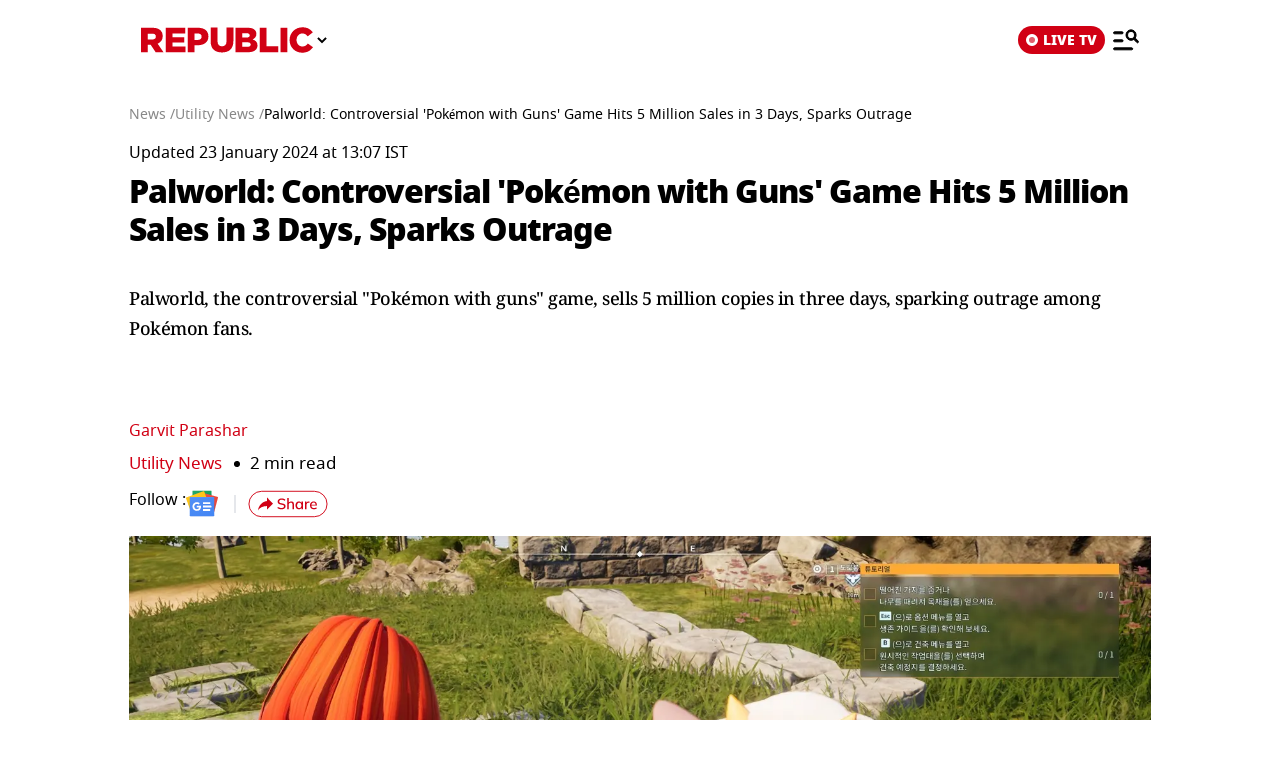

--- FILE ---
content_type: text/javascript; charset=UTF-8
request_url: https://cdn.ampproject.org/v0/amp-form-0.1.js
body_size: 13473
content:
;
(self.AMP=self.AMP||[]).push({m:0,v:"2512221826001",n:"amp-form",ev:"0.1",l:!0,f:function(t,n){!function(){function n(t,n){(null==n||n>t.length)&&(n=t.length);for(var i=0,r=new Array(n);i<n;i++)r[i]=t[i];return r}function i(t,i){var r="undefined"!=typeof Symbol&&t[Symbol.iterator]||t["@@iterator"];if(r)return(r=r.call(t)).next.bind(r);if(Array.isArray(t)||(r=function(t,i){if(t){if("string"==typeof t)return n(t,i);var r=Object.prototype.toString.call(t).slice(8,-1);return"Object"===r&&t.constructor&&(r=t.constructor.name),"Map"===r||"Set"===r?Array.from(t):"Arguments"===r||/^(?:Ui|I)nt(?:8|16|32)(?:Clamped)?Array$/.test(r)?n(t,i):void 0}}(t))||i&&t&&"number"==typeof t.length){r&&(t=r);var e=0;return function(){return e>=t.length?{done:!0}:{done:!1,value:t[e++]}}}throw new TypeError("Invalid attempt to iterate non-iterable instance.\nIn order to be iterable, non-array objects must have a [Symbol.iterator]() method.")}var r;function e(){return r||(r=Promise.resolve(void 0))}var u=function(){var t=this;this.promise=new Promise((function(n,i){t.resolve=n,t.reject=i}))};function o(t){return new Promise((function(n){n(t())}))}var s=function(){function t(t){if(this.tnt=new u,this.nnt=0,t)for(var n,r=i(t,!0);!(n=r()).done;){var e=n.value;this.add(e)}}var n=t.prototype;return n.add=function(t){var n=this,i=++this.nnt;return t.then((function(t){n.nnt===i&&n.tnt.resolve(t)}),(function(t){n.nnt===i&&n.tnt.reject(t)})),this.tnt.promise},n.then=function(t,n){return this.tnt.promise.then(t,n)},t}();function a(t,n,i){return n in t?Object.defineProperty(t,n,{value:i,enumerable:!0,configurable:!0,writable:!0}):t[n]=i,t}function c(t){return t?Array.prototype.slice.call(t):[]}var f=Array.isArray;function h(t){return(h="function"==typeof Symbol&&"symbol"==typeof Symbol.iterator?function(t){return typeof t}:function(t){return t&&"function"==typeof Symbol&&t.constructor===Symbol&&t!==Symbol.prototype?"symbol":typeof t})(t)}var l=Object.prototype,v=l.hasOwnProperty,d=l.toString;function m(t){return"[object Object]"===d.call(t)}function p(t){var n=Object.create(null);return t&&Object.assign(n,t),n}function b(t,n){return v.call(t,n)}function y(t,n,i,r,e,u,o,s,a,c,f){return t}var w="amp:dom-update",g="amp:form-value-change",x="name";function E(t){return(t.ownerDocument||t).defaultView}var T,O=/(\0)|^(-)$|([\x01-\x1f\x7f]|^-?[0-9])|([\x80-\uffff0-9a-zA-Z_-]+)|[^]/g;function j(t,n,i,r,e){return e||(n?"�":r?t.slice(0,-1)+"\\"+t.slice(-1).charCodeAt(0).toString(16)+" ":"\\"+t)}function A(t,n){return t.replace(/^|,/g,"$&".concat(n," "))}function R(t){return String(t).replace(O,j)}function P(t){y(/^[\w-]+$/.test(t))}function S(t,n){return P(n),n=n.toUpperCase(),function(t,i){for(var r=[],e=t.parentElement;e;e=e.parentElement)e.tagName==n&&r.push(e);return r}(t)}function I(t){var n;null===(n=t.parentElement)||void 0===n||n.removeChild(t)}function k(t){for(;t.firstChild;)t.removeChild(t.firstChild)}function _(t,n){t.insertBefore(n,t.firstChild)}function N(t,n){for(var i=t.length,r=0;r<i;r++)n(t[r],r)}function U(t){return t.__AMP_FORM||null}function M(t){for(var n=t.elements,i={},r=/^(?:input|select|textarea)$/i,e=/^(?:submit|button|image|file|reset)$/i,u=/^(?:checkbox|radio)$/i,o=function(t){var o=n[t],s=o.checked,a=o.multiple,c=o.name,f=o.options,h=o.tagName,l=o.type,v=o.value;return!c||X(o)||!r.test(h)||e.test(l)||u.test(l)&&!s?"continue":(void 0===i[c]&&(i[c]=[]),a?(N(f,(function(t){t.selected&&i[c].push(t.value)})),"continue"):void i[c].push(v))},s=0;s<n.length;s++)o(s);var a=C(t);if(null!=a&&a.name){var c=a.name,f=a.value;void 0===i[c]&&(i[c]=[]),i[c].push(f)}return Object.keys(i).forEach((function(t){0==i[t].length&&delete i[t]})),i}function C(t){var n=t.elements,i=t.ownerDocument.activeElement,r=c(n).filter(F);return r.includes(i)?i:r[0]||null}function F(t){var n=t,i=n.tagName,r=n.type;return"BUTTON"==i||"submit"==r}function X(t){return t.disabled||S(t,"fieldset").some((function(t){return t.disabled}))}function D(t){var n=t,i=t;switch(t.type){case"select-multiple":case"select-one":return c(n.options).every((function(t){var n=t.defaultSelected;return t.selected===n}));case"checkbox":case"radio":return i.checked===i.defaultChecked;default:var r=i.defaultValue;return i.value===r}}var L=/(?:^[#?]?|&)([^=&]+)(?:=([^&]*))?/g;function $(t){var n=arguments.length>1&&void 0!==arguments[1]?arguments[1]:"";try{return decodeURIComponent(t)}catch(t){return n}}function z(t){var n,i=p();if(!t)return i;for(;n=L.exec(t);){var r=$(n[1],n[1]),e=n[2]?$(n[2].replace(/\+/g," "),n[2]):"";i[r]=e}return i}self.__AMP_LOG=self.__AMP_LOG||{user:null,dev:null,userForEmbed:null};var G=self.__AMP_LOG;function V(t,n){throw new Error("failed to call initLogConstructor")}function q(t){return G.user||(G.user=B()),function(t,n){return n&&n.ownerDocument.defaultView!=t}(G.user.win,t)?G.userForEmbed||(G.userForEmbed=B()):G.user}function B(t){return V()}function H(){return G.dev||(G.dev=V())}function J(t,n,i,r,e,u,o,s,a,c,f){return t}function Z(t,n,i,r,e,u,o,s,a,c,f){return q().assert(t,n,i,r,e,u,o,s,a,c,f)}function K(t,n){return rt(t=function(t){return t.__AMP_TOP||(t.__AMP_TOP=t)}(t),n)}function W(t,n){return rt(it(nt(t)),n)}function Y(t,n){var i=it(nt(t));return ot(i,n)?rt(i,n):null}function Q(t,n){return function(t,n){var i=et(t,n);if(i)return i;var r,e,o,s,a=ut(t);return a[n]=(e=(r=new u).promise,o=r.reject,s=r.resolve,e.catch((function(){})),{obj:null,promise:e,resolve:s,reject:o,context:null,ctor:null}),a[n].promise}(it(t),n)}function tt(t,n){return et(it(t),n)}function nt(t){return t.nodeType?(n=E(t),K(n,"ampdoc")).getAmpDoc(t):t;var n}function it(t){var n=nt(t);return n.isSingleDoc()?n.win:n}function rt(t,n){J(ot(t,n));var i=ut(t)[n];return i.obj||(J(i.ctor),J(i.context),i.obj=new i.ctor(i.context),J(i.obj),i.context=null,i.resolve&&i.resolve(i.obj)),i.obj}function et(t,n){var i=ut(t)[n];return i?i.promise?i.promise:(rt(t,n),i.promise=Promise.resolve(i.obj)):null}function ut(t){var n=t.__AMP_SERVICES;return n||(n=t.__AMP_SERVICES={}),n}function ot(t,n){var i=t.__AMP_SERVICES&&t.__AMP_SERVICES[n];return!(!i||!i.ctor)}function st(t,n,i,r){var e=tt(t,n);if(e)return e;var u=nt(t);return u.whenExtensionsKnown().then((function(){var t=u.getExtensionVersion(i);return t?K(u.win,"extensions").waitForExtension(i,t):null})).then((function(i){return i?r?tt(t,n):Q(t,n):null}))}var at,ct=function(t){return nt(t)},ft=function(t){return st(t,"amp-analytics-instrumentation","amp-analytics")},ht=function(t){return W(t,"mutator")},lt=function(t){return Y(t,"url")},vt=function(t){return W(t,"viewport")};function dt(t,n,i,r){var e=t,u=i,o=function(t){try{return u(t)}catch(t){var n,i;throw null===(n=(i=self).__AMP_REPORT_ERROR)||void 0===n||n.call(i,t),t}},s=function(){if(void 0!==at)return at;at=!1;try{var t={get capture(){return at=!0,!1}};self.addEventListener("test-options",null,t),self.removeEventListener("test-options",null,t)}catch(t){}return at}(),a=!(null==r||!r.capture);return e.addEventListener(n,o,s?r:a),function(){null==e||e.removeEventListener(n,o,s?r:a),u=null,e=null,o=null}}function mt(t,n,i,r){var e={detail:i};if(Object.assign(e,r),"function"==typeof t.CustomEvent)return new t.CustomEvent(n,e);var u=t.document.createEvent("CustomEvent");return u.initCustomEvent(n,!!e.bubbles,!!e.cancelable,i),u}function pt(t,n,i,r){return dt(t,n,i,r)}function bt(t,n,i,r){var e,u=new Promise((function(r){e=function(t,n,i,r){var e=i,u=dt(t,n,(function(t){try{e(t)}finally{e=null,u()}}),r);return u}(t,n,r,i)}));return u.then(e,e),r&&r(e),u}function yt(t,n){var i=Object.keys(t);if(Object.getOwnPropertySymbols){var r=Object.getOwnPropertySymbols(t);n&&(r=r.filter((function(n){return Object.getOwnPropertyDescriptor(t,n).enumerable}))),i.push.apply(i,r)}return i}function wt(t,n){return(wt=Object.setPrototypeOf||function(t,n){return t.__proto__=n,t})(t,n)}function gt(t,n){if("function"!=typeof n&&null!==n)throw new TypeError("Super expression must either be null or a function");t.prototype=Object.create(n&&n.prototype,{constructor:{value:t,writable:!0,configurable:!0}}),n&&wt(t,n)}function xt(t){return(xt=Object.setPrototypeOf?Object.getPrototypeOf:function(t){return t.__proto__||Object.getPrototypeOf(t)})(t)}function Et(t,n){if(n&&("object"===h(n)||"function"==typeof n))return n;if(void 0!==n)throw new TypeError("Derived constructors may only return object or undefined");return function(t){if(void 0===t)throw new ReferenceError("this hasn't been initialised - super() hasn't been called");return t}(t)}function Tt(t){var n=function(){if("undefined"==typeof Reflect||!Reflect.construct)return!1;if(Reflect.construct.sham)return!1;if("function"==typeof Proxy)return!0;try{return Boolean.prototype.valueOf.call(Reflect.construct(Boolean,[],(function(){}))),!0}catch(t){return!1}}();return function(){var i,r=xt(t);if(n){var e=xt(this).constructor;i=Reflect.construct(r,arguments,e)}else i=r.apply(this,arguments);return Et(this,i)}}function Ot(t,n){var i=K(t,"platform");return i.isIos()&&11==i.getMajorVersion()?new St(n):FormData.prototype.entries&&FormData.prototype.delete?new Pt(n):new Rt(n)}var jt,At,Rt=function(){function t(){var t=arguments.length>0&&void 0!==arguments[0]?arguments[0]:void 0;this.int=t?M(t):p()}var n=t.prototype;return n.append=function(t,n,i){var r=String(t);this.int[r]=this.int[r]||[],this.int[r].push(String(n))},n.delete=function(t){delete this.int[t]},n.entries=function(){var t=this,n=[];Object.keys(this.int).forEach((function(i){t.int[i].forEach((function(t){return n.push([i,t])}))}));var i=0;return{next:function(){return i<n.length?{value:n[i++],done:!1}:{value:void 0,done:!0}}}},n.getFormData=function(){var t=this,n=new FormData;return Object.keys(this.int).forEach((function(i){t.int[i].forEach((function(t){return n.append(i,t)}))})),n},t}(),Pt=function(){function t(t){this.rnt=new FormData(t),this.ent(t)}var n=t.prototype;return n.ent=function(t){if(t){var n=C(t);n&&n.name&&this.append(n.name,n.value)}},n.append=function(t,n,i){this.rnt.append(t,n)},n.delete=function(t){this.rnt.delete(t)},n.entries=function(){return this.rnt.entries()},n.getFormData=function(){return this.rnt},t}(),St=function(t){gt(i,t);var n=Tt(i);function i(t){var i;return i=n.call(this,t),t&&N(t.elements,(function(t){"file"==t.type&&0==t.files.length&&(i.rnt.delete(t.name),i.rnt.append(t.name,new Blob([]),""))})),i}return i.prototype.append=function(t,n,i){var r;n&&"object"==h(n)&&""==(r=n).name&&0==r.size?this.rnt.append(t,new Blob([]),i||""):this.rnt.append(t,n)},i}(Pt),It=function(){function t(t){this.dr=t,this.pr=0,this.mr=0,this.yr=p()}var n=t.prototype;return n.has=function(t){return!!this.yr[t]},n.get=function(t){var n=this.yr[t];if(n)return n.access=++this.mr,n.payload},n.put=function(t,n){this.has(t)||this.pr++,this.yr[t]={payload:n,access:this.mr},this.wr()},n.wr=function(){if(!(this.pr<=this.dr)){var t,n=this.yr,i=this.mr+1;for(var r in n){var e=n[r].access;e<i&&(i=e,t=r)}void 0!==t&&(delete n[t],this.pr--)}},t}(),kt=function(){return self.AMP.config.urls}(),_t=new Set(["c","v","a","ad"]),Nt="__amp_source_origin",Ut=function(t){return"string"==typeof t?Mt(t):t};function Mt(t,n){return jt||(jt=self.document.createElement("a"),At=self.__AMP_URL_CACHE||(self.__AMP_URL_CACHE=new It(100))),function(t,n,i){if(i&&i.has(n))return i.get(n);t.href=n,t.protocol||(t.href=t.href);var r,e={href:t.href,protocol:t.protocol,host:t.host,hostname:t.hostname,port:"0"==t.port?"":t.port,pathname:t.pathname,search:t.search,hash:t.hash,origin:null};"/"!==e.pathname[0]&&(e.pathname="/"+e.pathname),("http:"==e.protocol&&80==e.port||"https:"==e.protocol&&443==e.port)&&(e.port="",e.host=e.hostname),r=t.origin&&"null"!=t.origin?t.origin:"data:"!=e.protocol&&e.host?e.protocol+"//"+e.host:e.href,e.origin=r;var u=e;return i&&i.put(n,u),u}(jt,t,n?null:At)}function Ct(t,n,i){if(!n)return t;var r=t.split("#",2),e=r[0].split("?",2);return e[0]+(e[1]?i?"?".concat(n,"&").concat(e[1]):"?".concat(e[1],"&").concat(n):"?".concat(n))+(r[1]?"#".concat(r[1]):"")}function Ft(t,n){return"".concat(encodeURIComponent(t),"=").concat(encodeURIComponent(n))}function Xt(t){var n,i=[];for(var r in t){var e=t[r];if(null!=e){e=f(n=e)?n:[n];for(var u=0;u<e.length;u++)i.push(Ft(r,e[u]))}}return i.join("&")}function Dt(t){return kt.cdnProxyRegex.test(Ut(t).origin)}var Lt,$t=["GET","POST"];function zt(t,n){var i,r=function(t){for(var n=1;n<arguments.length;n++){var i=null!=arguments[n]?arguments[n]:{};n%2?yt(Object(i),!0).forEach((function(n){a(t,n,i[n])})):Object.getOwnPropertyDescriptors?Object.defineProperties(t,Object.getOwnPropertyDescriptors(i)):yt(Object(i)).forEach((function(n){Object.defineProperty(t,n,Object.getOwnPropertyDescriptor(i,n))}))}return t}({},n);if((i=n.body)&&"function"==typeof i.getFormData){var e=n.body;r.headers["Content-Type"]="multipart/form-data;charset=utf-8",r.body=function(t){for(var n=[],i=t.next();!i.done;i=t.next())n.push(i.value);return n}(e.entries())}return{input:t,init:r}}var Gt=["Webkit","webkit","Moz","moz","ms","O","o"],Vt={"getPropertyPriority":function(){return""},"getPropertyValue":function(){return""}};function qt(t,n,i,r,e){var u=function(t,n,i){if(n.startsWith("--"))return n;Lt||(Lt=p());var r=Lt[n];if(!r||i){if(r=n,void 0===t[n]){var e=function(t){return t.charAt(0).toUpperCase()+t.slice(1)}(n),u=function(t,n){for(var i=0;i<Gt.length;i++){var r=Gt[i]+n;if(void 0!==t[r])return r}return""}(t,e);void 0!==t[u]&&(r=u)}i||(Lt[n]=r)}return r}(t.style,n,e);if(u){var o,s=r?i+r:i;t.style.setProperty((o=u.replace(/[A-Z]/g,(function(t){return"-"+t.toLowerCase()})),Gt.some((function(t){return o.startsWith(t+"-")}))?"-".concat(o):o),s)}}function Bt(t,n){void 0===n&&(n=t.hasAttribute("hidden")),n?t.removeAttribute("hidden"):t.setAttribute("hidden","")}function Ht(t){return"".concat(t,"px")}function Jt(t,n){return t.getComputedStyle(n)||Vt}var Zt="autoexpand",Kt=function(){function t(t){var n=t.getRootNode();this.Zl=n.ownerDocument||n,this.t=J(this.Zl.defaultView),this.Qs=vt(t),this.hb=[],this.hb.push(pt(n,"input",(function(t){var n=t.target;"TEXTAREA"==n.tagName&&n.hasAttribute(Zt)&&Wt(n)}))),this.hb.push(pt(n,"mousedown",(function(t){if(1==t.which){var n=t.target;"TEXTAREA"==n.tagName&&function(t){var n=ht(t);Promise.all([n.measureElement((function(){return t.scrollHeight})),bt(t,"mouseup")]).then((function(i){var r=i[0],e=0;return n.measureMutateElement(t,(function(){e=t.scrollHeight}),(function(){!function(t,n,i){n!=i&&t.removeAttribute(Zt)}(t,r,e)}))}))}(n)}})));var i=n.querySelectorAll("textarea");this.hb.push(pt(n,w,(function(){i=n.querySelectorAll("textarea")})));var r,e=function(t,n,i){var r=0,e=null;function u(i){e=null,r=t.setTimeout(o,100),n.apply(null,i)}function o(){r=0,e&&u(e)}return function(){for(var t=arguments.length,n=new Array(t),i=0;i<t;i++)n[i]=arguments[i];r?e=n:u(n)}}(this.t,(function(t){t.relayoutAll&&i.forEach((function(t){"TEXTAREA"==t.tagName&&t.hasAttribute(Zt)&&Wt(t)}))}));this.hb.push(this.Qs.onResize(e)),r=i,Promise.all(c(r).map((function(t){return function(t){return ht(t).measureElement((function(){return t.scrollHeight>t.clientHeight}))}(t).then((function(n){n&&(q().warn("AMP-FORM",'"textarea[autoexpand]" with initially scrolling content will not autoexpand.\nSee https://github.com/ampproject/amphtml/issues/20839'),t.removeAttribute(Zt))}))})))}return t.install=function(n){var i=n.getRootNode(),r=null,e=function(){var e=i.querySelector("textarea[autoexpand]");if(!e||r)return!e&&r?(r.dispose(),void(r=null)):void 0;r=new t(n)};pt(i,w,e),e()},t.prototype.dispose=function(){this.hb.forEach((function(t){return t()}))},t}();function Wt(t){var n=ht(t),i=J(t.ownerDocument.defaultView),r=0,e=0,u=0,o=function(t){var n=J(t.ownerDocument),i=J(n.defaultView),r=J(n.body),e=ht(t),u=t.cloneNode(!1);u.classList.add("i-amphtml-textarea-clone");var o=0,s=0,a=!1;return e.measureMutateElement(r,(function(){var n=Jt(i,t),r=parseInt(n.getPropertyValue("max-height"),10);o=parseInt(n.getPropertyValue("width"),10),a=isNaN(r)||t.scrollHeight<r}),(function(){a&&(t.scrollTop=0),qt(u,"width",Ht(o)),n.body.appendChild(u)})).then((function(){return e.measureMutateElement(r,(function(){s=u.scrollHeight}),(function(){I(u)}))})).then((function(){return s}))}(t);return n.measureMutateElement(t,(function(){var n=Jt(i,t);e=t.scrollHeight;var o=parseInt(n.getPropertyValue("max-height"),10);u=isNaN(o)?1/0:o,r="content-box"==n.getPropertyValue("box-sizing")?-parseInt(n.getPropertyValue("padding-top"),10)-parseInt(n.getPropertyValue("padding-bottom"),10):parseInt(n.getPropertyValue("border-top-width"),10)+parseInt(n.getPropertyValue("border-bottom-width"),10)}),(function(){return o.then((function(n){var o=n+r;t.classList.toggle("i-amphtml-textarea-max",o>u);var s="iAmphtmlHasExpanded"in t.dataset,a=/google/i.test(i.navigator.vendor)?3:0;(s||e<=n+a)&&(t.dataset.iAmphtmlHasExpanded="",qt(t,"height",Ht(n+r)))}))}))}var Yt={"INPUT":!0,"SELECT":!0,"TEXTAREA":!0},Qt=function(){function t(t,n){this.unt=t,this.t=n,this.ont=0,this.snt=p(),this.ant=null,this.cnt=!1,this.fnt=!1,this.Qk(),this.hnt()}var n=t.prototype;return n.onSubmitting=function(){this.cnt=!0,this.lnt()},n.onSubmitError=function(){this.cnt=!1,this.lnt()},n.onSubmitSuccess=function(){this.cnt=!1,this.ant=this.vnt(),this.dnt(),this.lnt()},n.vnt=function(){return Ot(this.t,this.unt).getFormData()},n.lnt=function(){var t=this.ont>0&&!this.cnt;if(t!==this.fnt){this.unt.classList.toggle("amp-form-dirty",t);var n=mt(this.t,"amp:form-dirtiness-change",{"isDirty":t},{bubbles:!0});this.unt.dispatchEvent(n)}this.fnt=t},n.Qk=function(){this.unt.addEventListener("input",this.mnt.bind(this)),this.unt.addEventListener("reset",this.pnt.bind(this)),this.unt.addEventListener(g,this.mnt.bind(this))},n.hnt=function(){for(var t=0;t<this.unt.elements.length;++t)this.bnt(this.unt.elements[t]);this.lnt()},n.mnt=function(t){var n=t.target;this.bnt(n),this.lnt()},n.pnt=function(t){this.dnt(),this.lnt()},n.bnt=function(t){(function(t){var n=t.hidden,i=t.name,r=t.tagName;return!Yt[r]||!i||n||X(t)})(t)||(function(t){switch(t.tagName){case"INPUT":return"checkbox"==t.type||"radio"==t.type?!t.checked:!t.value;case"TEXTAREA":return!t.value;case"SELECT":return!1;default:throw new Error("isFieldEmpty: ".concat(t.tagName," is not a supported field element."))}}(t)||D(t)||this.ynt(t)?this.wnt(t.name):this.gnt(t.name))},n.ynt=function(t){if(!this.ant)return!1;var n=t.name,i=t.value;return this.ant.get(n)===i},n.gnt=function(t){this.snt[t]||(this.snt[t]=!0,++this.ont)},n.wnt=function(t){this.snt[t]&&(this.snt[t]=!1,--this.ont)},n.dnt=function(){this.snt=p(),this.ont=0},t}(),tn="submit",nn=1,rn=2,en=1,un=2,on=3,sn={"acceptCharset":{access:nn,attr:"accept-charset"},"accessKey":{access:nn,attr:"accesskey"},"action":{access:nn,type:en},"attributes":{access:rn},"autocomplete":{access:nn,def:"on"},"children":{access:rn},"dataset":{access:rn},"dir":{access:nn},"draggable":{access:nn,type:un,def:!1},"elements":{access:rn},"encoding":{access:rn},"enctype":{access:nn},"hidden":{access:nn,type:on,def:!1},"id":{access:nn,def:""},"lang":{access:nn},"localName":{access:rn},"method":{access:nn,def:"get"},"name":{access:nn},"noValidate":{access:nn,attr:"novalidate",type:on,def:!1},"prefix":{access:rn},"spellcheck":{access:nn},"style":{access:rn},"target":{access:nn,def:""},"title":{access:nn},"translate":{access:nn}},an=function(){function t(){this.It=null}var n=t.prototype;return n.add=function(t){var n=this;return this.It||(this.It=[]),this.It.push(t),function(){n.remove(t)}},n.remove=function(t){var n,i,r;this.It&&(i=t,-1!=(r=(n=this.It).indexOf(i))&&n.splice(r,1))},n.removeAll=function(){this.It&&(this.It.length=0)},n.fire=function(t){if(this.It)for(var n,r=i(this.It.slice(),!0);!(n=r()).done;)(0,n.value)(t)},n.getHandlerCount=function(){var t,n;return null!==(t=null===(n=this.It)||void 0===n?void 0:n.length)&&void 0!==t?t:0},t}(),cn=function(){function t(){this.os=new an}var n=t.prototype;return n.beforeSubmit=function(t){return this.os.add(t)},n.fire=function(t){this.os.fire(t)},t}(),fn=function(){function t(t,n){this.si=n,this.Qs=vt(t),this.Zs=K(t.win,"vsync"),this.xnt=null,this.Ent="",this.Xi=!1,this.Tnt=t.win.document.createElement("div"),Bt(this.Tnt,!1),this.Tnt.classList.add("i-amphtml-validation-bubble"),this.Tnt.__BUBBLE_OBJ=this,t.getBody().appendChild(this.Tnt)}var n=t.prototype;return n.isActiveOn=function(t){return this.Xi&&t==this.xnt},n.hide=function(){this.Xi&&(this.Xi=!1,this.xnt=null,this.Ent="",this.Zs.run({measure:void 0,mutate:hn},{bubbleElement:this.Tnt}))},n.show=function(t,n){if(!this.isActiveOn(t)||n!=this.Ent){this.Xi=!0,this.xnt=t,this.Ent=n;var i={message:n,targetElement:t,bubbleElement:this.Tnt,viewport:this.Qs,id:this.si};this.Zs.run({measure:ln,mutate:vn},i)}},t}();function hn(t){t.bubbleElement.removeAttribute("aria-alert"),t.bubbleElement.removeAttribute("role"),k(t.bubbleElement),Bt(t.bubbleElement,!1)}function ln(t){t.targetRect=t.viewport.getLayoutRect(t.targetElement)}function vn(t){k(t.bubbleElement);var n=t.bubbleElement.ownerDocument.createElement("div");n.id="bubble-message-".concat(t.id),n.textContent=t.message,t.bubbleElement.setAttribute("aria-labeledby",n.id),t.bubbleElement.setAttribute("role","alert"),t.bubbleElement.setAttribute("aria-live","assertive"),t.bubbleElement.appendChild(n),Bt(t.bubbleElement,!0),function(t,n){for(var i in n)qt(t,i,n[i])}(t.bubbleElement,{top:"".concat(t.targetRect.top-10,"px"),left:"".concat(t.targetRect.left+t.targetRect.width/2,"px")})}var dn,mn,pn="__AMP_VALIDATION_",bn="Please match the requested format.",yn=0,wn=function(){function t(t){this.form=t,this.ampdoc=ct(t),this.mutator=ht(t),this.root=this.ampdoc.getRootNode(),this.Ont=null}var n=t.prototype;return n.report=function(){},n.onBlur=function(t){},n.onInput=function(t){},n.inputs=function(){return this.form.querySelectorAll("input,select,textarea")},n.checkInputValidity=function(t){if("TEXTAREA"===t.tagName&&t.hasAttribute("pattern")&&(t.checkValidity()||t.validationMessage===bn)){var n=t.getAttribute("pattern"),i=new RegExp("^".concat(n,"$"),"m").test(t.value);t.setCustomValidity(i?"":bn)}return t.checkValidity()},n.checkFormValidity=function(t){return this.jnt(t),t.checkValidity()},n.reportFormValidity=function(t){return this.jnt(t),t.reportValidity()},n.jnt=function(t){var n=this;N(t.elements,(function(t){"TEXTAREA"==t.tagName&&n.checkInputValidity(t)}))},n.fireValidityEventIfNecessary=function(){var t=this.Ont;if(this.Ont=this.checkFormValidity(this.form),t!==this.Ont){var n=mt(E(this.form),this.Ont?"valid":"invalid",null,{bubbles:!0});this.form.dispatchEvent(n)}},t}(),gn=function(t){gt(i,t);var n=Tt(i);function i(){return n.apply(this,arguments)}return i.prototype.report=function(){this.reportFormValidity(this.form),this.fireValidityEventIfNecessary()},i}(wn),xn=function(t){gt(i,t);var n=Tt(i);function i(t){var i;i=n.call(this,t);var r="i-amphtml-validation-bubble-".concat(yn++);return i.Ant=new fn(i.ampdoc,r),i}var r=i.prototype;return r.report=function(){for(var t=this.inputs(),n=0;n<t.length;n++)if(!this.checkInputValidity(t[n])){t[n].focus(),this.Ant.show(t[n],t[n].validationMessage);break}this.fireValidityEventIfNecessary()},r.onBlur=function(t){"submit"!=t.target.type&&this.Ant.hide()},r.onInput=function(t){var n=t.target;this.Ant.isActiveOn(n)&&(this.checkInputValidity(n)?(n.removeAttribute("aria-invalid"),this.Ant.hide()):(n.setAttribute("aria-invalid","true"),this.Ant.show(n,n.validationMessage)))},i}(wn),En=function(t){gt(i,t);var n=Tt(i);function i(t){var i;return(i=n.call(this,t)).Rnt=i.form.id?i.form.id:String(Date.now()+Math.floor(100*Math.random())),i.Pnt=0,i}var r=i.prototype;return r.reportInput=function(t){var n=function(t){var n=["badInput"];for(var i in t.validity)n.includes(i)||n.push(i);var r=n.filter((function(n){return!0===t.validity[n]}));return r.length?r[0]:null}(t);n&&this.showValidationFor(t,n)},r.Snt=function(){return"".concat("i-amphtml-aria-desc-").concat(this.Rnt,"-").concat(this.Pnt++)},r.hideAllValidations=function(){for(var t=this.inputs(),n=0;n<t.length;n++)this.hideValidationFor(t[n])},r.getValidationFor=function(t){var n=arguments.length>1&&void 0!==arguments[1]?arguments[1]:void 0;if(!t.id)return null;var i=this.Int(t,n),r=pn+i;if(!(r in t)){var e="[visible-when-invalid=".concat(i,"]")+"[validation-for=".concat(t.id,"]");t[r]=this.root.querySelector(e)}return t[r]},r.Int=function(t){var n=arguments.length>1&&void 0!==arguments[1]?arguments[1]:void 0,i=t.tagName,r=t.validationMessage;return"TEXTAREA"===i&&"customError"===n&&r===bn?"patternMismatch":n},r.showValidationFor=function(t,n){var i=this.getValidationFor(t,n);if(i){i.textContent.trim()||(i.textContent=t.validationMessage),t.__AMP_VISIBLE_VALIDATION=i;var r=i.getAttribute("id");r||(r=this.Snt(),i.setAttribute("id",r)),t.setAttribute("aria-invalid","true"),t.setAttribute("aria-describedby",r),this.mutator.mutateElement(i,(function(){return i.classList.add("visible")}))}},r.hideValidationFor=function(t){var n=this.getVisibleValidationFor(t);n&&(delete t.__AMP_VISIBLE_VALIDATION,t.removeAttribute("aria-invalid"),t.removeAttribute("aria-describedby"),this.mutator.mutateElement(n,(function(){return n.classList.remove("visible")})))},r.getVisibleValidationFor=function(t){return t.__AMP_VISIBLE_VALIDATION},r.shouldValidateOnInteraction=function(t){throw Error("Not Implemented")},r.onInteraction=function(t){var n=t.target,i=!!n.checkValidity&&this.shouldValidateOnInteraction(n);this.hideValidationFor(n),i&&!this.checkInputValidity(n)&&this.reportInput(n)},r.onBlur=function(t){this.onInteraction(t)},r.onInput=function(t){this.onInteraction(t)},i}(wn),Tn=function(t){gt(i,t);var n=Tt(i);function i(){return n.apply(this,arguments)}var r=i.prototype;return r.report=function(){this.hideAllValidations();for(var t=this.inputs(),n=0;n<t.length;n++)if(!this.checkInputValidity(t[n])){this.reportInput(t[n]),t[n].focus();break}this.fireValidityEventIfNecessary()},r.shouldValidateOnInteraction=function(t){return!!this.getVisibleValidationFor(t)},i}(En),On=function(t){gt(i,t);var n=Tt(i);function i(){return n.apply(this,arguments)}var r=i.prototype;return r.report=function(){this.hideAllValidations();for(var t=null,n=this.inputs(),i=0;i<n.length;i++)this.checkInputValidity(n[i])||(t=t||n[i],this.reportInput(n[i]));t&&t.focus(),this.fireValidityEventIfNecessary()},r.shouldValidateOnInteraction=function(t){return!!this.getVisibleValidationFor(t)},i}(En),jn=function(t){gt(i,t);var n=Tt(i);function i(){return n.apply(this,arguments)}var r=i.prototype;return r.shouldValidateOnInteraction=function(t){return!0},r.onInteraction=function(n){t.prototype.onInteraction.call(this,n),this.fireValidityEventIfNecessary()},i}(En),An=function(t){gt(i,t);var n=Tt(i);function i(){return n.apply(this,arguments)}var r=i.prototype;return r.shouldValidateOnInteraction=function(t){return!0},r.onInteraction=function(n){t.prototype.onInteraction.call(this,n),this.fireValidityEventIfNecessary()},i}(On),Rn="__amp_form_verify",Pn=function(){function t(t){this.unt=t}var n=t.prototype;return n.onCommit=function(){return this.knt(),this._nt()?this.aJ():Promise.resolve({updatedElements:[],errors:[]})},n.aJ=function(){return Promise.resolve({updatedElements:[],errors:[]})},n._nt=function(){for(var t=this.unt.elements,n=0;n<t.length;n++){var i=t[n];if(!i.disabled&&!D(i))return!0}return!1},n.knt=function(){var t=this.unt.elements;t&&N(t,(function(t){t.setCustomValidity("")}))},t}(),Sn=function(t){gt(i,t);var n=Tt(i);function i(){return n.apply(this,arguments)}return i}(Pn),In=function(t){gt(i,t);var n=Tt(i);function i(t,i){var r;return(r=n.call(this,t)).Nnt=i,r.Unt=null,r.Mnt=[],r}var r=i.prototype;return r.aJ=function(){var t=this,n=this.Nnt().then((function(){return[]}),(function(t){return function(t){var n=t.response;return n?n.json().then((function(t){return t.verifyErrors||[]}),(function(){return[]})):Promise.resolve([])}(t)}));return this.Cnt(n).then((function(n){return t.Fnt(n)}))},r.Cnt=function(t){var n=this;if(!this.Unt){this.Unt=new s;var i=function(){return n.Unt=null};this.Unt.then(i,i)}return this.Unt.add(t)},r.Fnt=function(t){var n=this,i=[],r=this.Mnt;this.Mnt=t;for(var e=0;e<t.length;e++){var u=t[e],o=q().assertString(u.name,"Verification errors must have a name property"),s=q().assertString(u.message,"Verification errors must have a message property"),a=q().assertElement(this.unt.querySelector('[name="'.concat(o,'"]')),"Verification error name property must match a field name");a.checkValidity()&&(a.setCustomValidity(s),i.push(a))}var c=r.filter((function(n){return t.every((function(t){return n.name!==t.name}))})).map((function(t){return n.unt.querySelector('[name="'.concat(t.name,'"]'))}));return{updatedElements:i.concat(c),errors:t}},i}(Pn),kn=function(){function t(t,n,i){this.Ce=n,this.tS=i,this.gJ=t}var n=t.prototype;return n.isEnabled=function(){var t=this.Ce.getAmpDoc();return!(!t.isSingleDoc()||!t.getRootNode().documentElement.hasAttribute("allow-viewer-render-template"))&&this.Ce.hasCapability("viewerRenderTemplate")},n.assertTrustedViewer=function(t){return this.Ce.isTrustedViewer().then((function(n){Z(n,"Refused to attempt SSR in untrusted viewer: ",t)}))},n.ssr=function(t,n){var i,r=this,e=arguments.length>2&&void 0!==arguments[2]?arguments[2]:null,u=arguments.length>3&&void 0!==arguments[3]?arguments[3]:{};return e||(i=this.tS.maybeFindTemplate(t)),this.assertTrustedViewer(t).then((function(){return r.Ce.sendMessageAwaitResponse("viewerRenderTemplate",r.jJ(n,i,e,u))}))},n.applySsrOrCsrTemplate=function(t,n){var i,r=this;return this.isEnabled()?(Z("string"==typeof n.html,"Skipping template rendering due to failed fetch"),i=this.assertTrustedViewer(t).then((function(){return r.tS.findAndSetHtmlForTemplate(t,n.html)}))):i=f(n)?this.tS.findAndRenderTemplateArray(t,n):this.tS.findAndRenderTemplate(t,n),i},n.jJ=function(t,n,i){var r=arguments.length>3&&void 0!==arguments[3]?arguments[3]:{},e={"type":this.gJ},u="successTemplate",o=i&&i[u]?i[u]:n;o&&(e[u]={"type":"amp-mustache","payload":o.innerHTML});var s="errorTemplate",a=i&&i[s]?i[s]:null;a&&(e[s]={"type":"amp-mustache","payload":a.innerHTML}),r&&Object.assign(e,r);var c={"originalRequest":zt(t.xhrUrl,t.fetchOpt),"ampComponent":e};return c},t}();function _n(t,n,i){if(n[i])return n[i];var r=t.querySelector("style[".concat(i,"], link[").concat(i,"]"));return r?(n[i]=r,r):null}function Nn(t,n){for(var i=t.styleSheets,r=0;r<i.length;r++)if(i[r].ownerNode==n)return!0;return!1}var Un="amp-form",Mn=["amp-selector"],Cn="initial",Fn="verifying",Xn="submitting",Dn="valid",Ln="invalid",$n="AMP-Redirect-To",zn=function(){function t(t,n){var i,r,e=this;try{!function(t){var n,i=((n=E(t)).FormProxy||(n.FormProxy=function(t){function n(t){this.unt=t}var i=n.prototype,r=t.Object,e=r.prototype;return[t.HTMLFormElement,t.EventTarget].reduce((function(t,n){for(var i=n&&n.prototype;i&&i!==e&&!(t.indexOf(i)>=0);)t.push(i),i=r.getPrototypeOf(i);return t}),[]).forEach((function(n){var r=function(r){var u=t.Object.getOwnPropertyDescriptor(n,r);if(!u||r.toUpperCase()==r||r.startsWith("on")||e.hasOwnProperty.call(i,r))return"continue";if("function"==typeof u.value){var o=u.value;i[r]=function(){return o.apply(this.unt,arguments)}}else{var s={};u.get&&(s.get=function(){return u.get.call(this.unt)}),u.set&&(s.set=function(t){return u.set.call(this.unt,t)}),t.Object.defineProperty(i,r,s)}};for(var u in n)r(u)})),n}(n)),n.FormProxy),r=new i(t);"action"in r||function(t,n){var i=t.ownerDocument.defaultView.HTMLFormElement.prototype.cloneNode.call(t,!1),r=function(i){if(i in n||i.toUpperCase()==i||i.startsWith("on"))return"continue";var r=sn[i],e=t[i];if(r)if(r.access==rn){var u;if(e&&e.nodeType){var o=e,s=o.nextSibling,a=o.parentNode;a.removeChild(o);try{u=t[i]}finally{a.insertBefore(o,s)}}else u=e;Object.defineProperty(n,i,{get:function(){return u}})}else if(r.access==nn){var c=r.attr||i;Object.defineProperty(n,i,{get:function(){var i=n.getAttribute(c);if(null==i&&void 0!==r.def)return r.def;if(r.type==un)return"true"===i;if(r.type==on)return null!=i;if(r.type==en){var e=i||"";return lt(t).parse(e).href}return i},set:function(t){r.type==on&&(t=t?"":null),null!=t?n.setAttribute(c,t):n.removeAttribute(c)}})}else J(!1);else Object.defineProperty(n,i,{get:function(){return t[i]},set:function(n){t[i]=n}})};for(var e in i)r(e)}(t,r),t.$p=r}(t)}catch(t){H().error(Un,"form proxy failed to install",t)}!function(t,n){t.__AMP_FORM=n}(t,this),this.si=n,this.Zl=t.ownerDocument,this.t=this.Zl.defaultView,this.se=rt(this.t,"timer"),this.unt=t,this.Si=ct(this.unt),this.Xnt=null,this.Dnt=function(t){return Y(t,"url-replace")}(this.Si),this.tS=W(this.Si,"templates"),this.yt=K(this.t,"xhr"),this.jy=function(t){return Y(t,"action")}(this.Si),this.Ku=ht(this.Si),this.Ce=W(this.Si,"viewer"),this.z3=new kn(Un,this.Ce,this.tS),this.AS=(this.unt.getAttribute("method")||"GET").toUpperCase(),this.h=this.unt.getAttribute("target"),this.Lnt=this.$nt("action-xhr"),this.znt=this.$nt("verify-xhr"),this.Gnt=this.Vnt("enctype"),this.qnt=!this.unt.hasAttribute("novalidate"),this.unt.setAttribute("novalidate",""),this.qnt||this.unt.setAttribute("amp-novalidate",""),this.unt.classList.add("i-amphtml-form"),this.ci=Cn;for(var u,o,s=this.unt.elements,a=0;a<s.length;a++){var c=s[a].name;Z(c!=Nt&&c!=Rn,"Illegal input name, %s found: %s",c,s[a])}this.Bnt=new Qt(this.unt,this.t),this.ZU=function(t){switch(t.getAttribute("custom-validation-reporting")){case"as-you-go":return new jn(t);case"show-all-on-submit":return new On(t);case"interact-and-submit":return new An(t);case"show-first-on-submit":return new Tn(t)}return t.ownerDocument&&void 0===dn&&(dn=!!document.createElement("form").reportValidity),dn?new gn(t):new xn(t)}(this.unt),this.Hnt=(o=function(){return e.Jnt()},(u=this.unt).hasAttribute("verify-xhr")?new In(u,o):new Sn(u)),this.jy.addToAllowlist("FORM",["clear","submit"],["email"]),this.jy.installActionHandler(this.unt,this.Znt.bind(this)),this.Qk(),this.Knt(),this.Wnt(),this.Ynt=null,this.Qnt=null,this.uit=null,function(t){return Q(t,"form-submit-service")}(t).then((function(t){e.uit=t})),this.oit=this.Zl&&(i=this.Zl,r=i.documentElement,["⚡4email","amp4email"].some((function(t){return r.hasAttribute(t)})))}var n=t.prototype;return n.$nt=function(t){var n=this.unt.getAttribute(t);if(n){var i=lt(this.Si);i.assertHttpsUrl(n,this.unt,t),Z(!i.isProxyOrigin(n),"form %s should not be on AMP CDN: %s",t,this.unt)}return n},n.Vnt=function(t){var n=this.unt.getAttribute(t);return"application/x-www-form-urlencoded"===n||"multipart/form-data"===n?n:(null!==n&&q().warn(Un,"Unexpected enctype: ".concat(n,". Defaulting to 'multipart/form-data'.")),"multipart/form-data")},n.getXssiPrefix=function(){return this.unt.getAttribute("xssi-prefix")},n.requestForFormFetch=function(t,n,i,r){var e,u,o={"Accept":"application/json"};if("GET"==n||"HEAD"==n){this.ait();var s=this.cit();r&&r.forEach((function(t){return delete s[t]})),i&&function(t,n){var i=arguments.length>2&&void 0!==arguments[2]?arguments[2]:10,r=[],e=[];for(e.push({t:t,s:n,d:0});e.length>0;){var u=e.shift(),o=u.d,s=u.s,a=u.t;if(r.includes(s))throw new Error("Source object has a circular reference.");if(r.push(s),a!==s)if(o>i)Object.assign(a,s);else for(var c=0,f=Object.keys(s);c<f.length;c++){var h=f[c],l=s[h];if(b(a,h)){var v=a[h];if(m(l)&&m(v)){e.push({t:v,s:l,d:o+1});continue}}a[h]=l}}}(s,i),e=function(t,n){return Ct(t,Xt(n))}(t,s)}else for(var a in e=t,"application/x-www-form-urlencoded"===this.Gnt?(u=Xt(this.cit()),o={"Accept":"application/json","Content-Type":"application/x-www-form-urlencoded"}):(J("multipart/form-data"===this.Gnt),u=Ot(this.t,this.unt)),r&&r.forEach((function(t){return u.delete(t)})),i)u.append(a,i[a]);return{xhrUrl:e,fetchOpt:{"body":u,"method":n,"credentials":"include","headers":o}}},n.setXhrAction=function(t){this.Lnt=t},n.Znt=function(t){var n=this;return t.satisfiesTrust(2)?"submit"==t.method?this.fit().then((function(){return n.hit(t)})):("clear"===t.method&&this.lit(),null):null},n.fit=function(){if(this.Xnt)return this.Xnt;var t=c(this.unt.querySelectorAll(Mn.join(","))).map((function(t){return t.build()}));return this.Xnt=this.vit(t,2e3)},n.Qk=function(){var t=this;this.Si.whenNextVisible().then((function(){var n=t.unt.querySelector("[autofocus]");n&&function(t){try{t.focus()}catch(t){}}(n)})),this.unt.addEventListener("submit",this.dit.bind(this),!0),this.unt.addEventListener("blur",(function(n){Bn(n.target),t.ZU.onBlur(n)}),!0),this.unt.addEventListener(g,(function(n){Bn(n.target),t.ZU.onInput(n)}),!0),this.z3.isEnabled()||this.unt.addEventListener("change",(function(n){t.Hnt.onCommit().then((function(i){var r=i.errors;i.updatedElements.forEach(Bn),t.ZU.onBlur(n),t.ci===Fn&&(r.length?(t.TA("verify-error"),t.mit({"verifyErrors":r}).then((function(){t.pit("verify-error",r,2)}))):t.TA(Cn))}))})),this.unt.addEventListener("input",(function(n){Bn(n.target),t.ZU.onInput(n)}))},n.Knt=function(){var t;(t=this.Si,st(t,"inputmask","amp-inputmask")).then((function(t){t&&t.install()}))},n.bit=function(t){this.yit(!1,"Form analytics not supported");var n={},i=this.cit();for(var r in i)Object.prototype.hasOwnProperty.call(i,r)&&(n["formFields["+r+"]"]=i[r].join(","));n.formId=this.unt.id;try{this.wit(t,n)}catch(t){H().error(Un,"Sending analytics failed:",t)}},n.hit=function(t){return this.ci!=Xn&&this.git()?this.xit(t.trust,null):Promise.resolve(null)},n.lit=function(){this.unt.reset(),this.TA(Cn),this.unt.classList.remove("user-valid"),this.unt.classList.remove("user-invalid"),this.unt.querySelectorAll(".user-valid, .user-invalid").forEach((function(t){t.classList.remove("user-valid"),t.classList.remove("user-invalid")})),this.unt.querySelectorAll(".visible[validation-for]").forEach((function(t){t.classList.remove("visible")})),function(t){var n=document.createElement("input"),i=function(n){t.querySelectorAll(".".concat(R(n))).forEach((function(t){t.classList.remove(n)}))};for(var r in n.validity)i(r)}(this.unt)},n.dit=function(t){return this.ci!=Xn&&this.git()?((this.Lnt||"POST"==this.AS)&&t.preventDefault(),this.xit(3,t)):(t.stopImmediatePropagation(),t.preventDefault(),Promise.resolve(null))},n.xit=function(t,n){var i=this;try{var r={form:this.unt,actionXhrMutator:this.setXhrAction.bind(this)};J(this.uit).fire(r)}catch(t){H().error(Un,"Form submit service failed: %s",t)}var u=this.Eit(),o=this.unt.getElementsByClassName("i-amphtml-async-input");if(this.Bnt.onSubmitting(),!this.Lnt&&"GET"==this.AS){if(this.yit(!1,"Non-XHR GETs not supported."),this.ait(),0===o.length){for(var s=0;s<u.length;s++)this.Dnt.expandInputValueSync(u[s]);var a=!n;return this.Tit(a),this.Bnt.onSubmitSuccess(),e()}n&&n.preventDefault()}this.TA(Xn);var c=[],f=[];return f.push(this.Oit(u)),N(o,(function(t){var n=i.jit(t);t.classList.contains("i-async-require-action")?c.push(n):f.push(n)})),Promise.all(c).then((function(){return i.vit(f,1e4).then((function(){return i.Ait(t)}),(function(n){return i.Rit(n,t)}))}),(function(n){return i.Rit(n,t)}))},n.Rit=function(t,n){var i={};return t&&t.message&&(i.error=t.message),this.Pit(t,i,n)},n.Eit=function(){return this.unt.querySelectorAll('[type="hidden"][data-amp-replace]')},n.Ait=function(t){return this.Lnt?this.Sit(t):("POST"==this.AS?this.Iit():"GET"==this.AS&&this.Tit(!0),e())},n.Jnt=function(){var t=this;return this.ci===Xn?e():(this.TA(Fn),this.pit("verify",null,3),this.Oit(this.Eit()).then((function(){return t.kit()})))},n.Sit=function(t){var n,i=this;return this.z3.isEnabled()?n=this._it(t):(this.Nit(t),n=this.Uit().then((function(n){return i.Mit(n,t)}),(function(n){return i.Cit(n,t)}))),n},n._it=function(t){var n=this,i=this.cit();return this.mit(i).then((function(){return n.jy.trigger(n.unt,tn,null,t)})).then((function(){var t,i,r,e=n.requestForFormFetch(n.Lnt,n.AS);return e.fetchOpt=function(t,n){var i,r=t||{},e=r.credentials;return y(void 0===e||"include"==e||"omit"==e),r.method=void 0===(i=r.method)?"GET":(i=i.toUpperCase(),y($t.includes(i)),i),r.headers=r.headers||{},y(null!==r.body),r}(e.fetchOpt),e.fetchOpt=function(t,n,i){i=i||{};var r=function(t){return t.origin||Mt(t.location.href).origin}(t);return r==Mt(n).origin&&(i.headers=i.headers||{},i.headers["AMP-Same-Origin"]="true"),i}(n.t,e.xhrUrl,e.fetchOpt),e.xhrUrl=(t=n.t,i=e.xhrUrl,r=e.fetchOpt,y("string"==typeof i),!1!==r.ampCors&&(i=function(t,n){return function(t){var n=z(Mt(t).search);Z(!(Nt in n),"Source origin is not allowed in %s",t)}(n),function(t,n,i,r){return Ct(t,Ft("__amp_source_origin",i),void 0)}(n,0,function(t){return Mt(function(t){if(!Dt(t=Ut(t)))return t.href;var n=t.pathname.split("/"),i=n[1];Z(_t.has(i),"Unknown path prefix in url %s",t.href);var r=n[2],e="s"==r?"https://"+decodeURIComponent(n[3]):"http://"+decodeURIComponent(r);return Z(e.indexOf(".")>0,"Expected a . in origin %s",e),n.splice(1,"s"==r?3:2),e+n.join("/")+function(t,n){if(!t||"?"==t)return"";var i=new RegExp("[?&]".concat("(amp_(js[^&=]*|gsa|r|kit)|usqp)","\\b[^&]*"),"g"),r=t.replace(i,"").replace(/^[?&]/,"");return r?"?"+r:""}(t.search)+(t.hash||"")}(t)).origin}(t.location.href))}(t,i)),i),n.z3.ssr(n.unt,e,n.Fit())})).then((function(i){return n.Xit(i,t)}),(function(i){var r={};return i&&i.message&&(r.error=i.message),n.Pit(i,r,t)}))},n.Fit=function(){var t,n,i=this.unt.querySelector("[submit-success]");i&&(t=this.tS.maybeFindTemplate(i));var r=this.unt.querySelector("[submit-error]");return r&&(n=this.tS.maybeFindTemplate(r)),{successTemplate:t,errorTemplate:n}},n.Xit=function(t,n){var i=t.init,r=function(t,n){try{return function(t){return JSON.parse(t)}(t)}catch(t){return null==n||n(t),null}}(t.body,(function(t){return q().error(Un,"Failed to parse response JSON: %s",t)}));if(i){var e=i.status;if(e>=300)return this.Pit(e,t,n,r)}return this.Dit(t,n,r)},n.Nit=function(t){var n=this;this.bit("amp-form-submit");var i=this.cit();this.mit(i).then((function(){n.jy.trigger(n.unt,tn,null,t)}))},n.Oit=function(t){for(var n=[],i=0;i<t.length;i++)n.push(this.Dnt.expandInputValueAsync(t[i]));return this.vit(n,100)},n.jit=function(t){var n=this;return t.getImpl().then((function(t){return t.getValue()})).then((function(i){var r,e,u=t.getAttribute(x),o=n.unt.querySelector("input[name=".concat(R(u),"]"));o||(r=n.t.document,e={"name":t.getAttribute(x),"hidden":"true"},o=function(t,n){for(var i in n)t.setAttribute(i,n[i]);return t}(r.createElement("input"),e)),o.setAttribute("value",i),n.unt.appendChild(o)}))},n.Uit=function(){return this.Nnt(this.Lnt,this.AS)},n.kit=function(){var t=c(this.unt.querySelectorAll("[".concat(R("no-verify"),"]"))).map((function(t){return t.name||t.id}));return this.Nnt(this.znt,this.AS,a({},Rn,!0),t)},n.Nnt=function(t,n,i,r){this.yit(!1,"XHRs should be proxied.");var e=this.requestForFormFetch(t,n,i,r);return this.yt.fetch(e.xhrUrl,e.fetchOpt)},n.Lit=function(t){return t-1},n.Mit=function(t,n){var i=this;return this.yt.xssiJson(t,this.getXssiPrefix()).then((function(t){return i.Dit(t,n)}),(function(t){return q().error(Un,"Failed to parse response JSON: %s",t)})).then((function(){i.bit("amp-form-submit-success"),i.$it(t)}))},n.Dit=function(t,n,i){var r=this;return this.TA("submit-success"),o((function(){r.mit(t||{}).then((function(){var e=r.Lit(n);r.pit("submit-success",void 0===i?t:i,e),r.Bnt.onSubmitSuccess()}))}))},n.Cit=function(t,n){var i,r=this;if(t&&t.response){var e=t;i=this.yt.xssiJson(e.response,this.getXssiPrefix()).catch((function(){return null}))}else i=Promise.resolve(null);return i.then((function(i){r.Pit(t,i,n),r.bit("amp-form-submit-error"),r.$it(t.response)}))},n.Pit=function(t,n,i,r){var e=this;return this.TA("submit-error"),q().error(Un,"Form submission failed: %s",t),o((function(){e.mit(n).then((function(){var t=e.Lit(i);e.pit("submit-error",void 0===r?n:r,t),e.Bnt.onSubmitError()}))}))},n.Iit=function(){Z(!1,"Only XHR based (via action-xhr attribute) submissions are supported for POST requests. %s",this.unt)},n.Tit=function(t){this.bit("amp-form-submit"),t&&this.unt.submit(),this.TA(Cn)},n.yit=function(t,n){Z(this.z3.isEnabled()===t,"[amp-form]: viewerRenderTemplate | %s",n)},n.ait=function(){Z(0==this.unt.querySelectorAll("input[type=password],input[type=file]").length,"input[type=password] or input[type=file] may only appear in form[method=post]")},n.git=function(){if(i=this.t.document,void 0===mn&&(mn=!!i.createElement("input").checkValidity),mn){var t=((n=this.unt).querySelectorAll("input,select,textarea,fieldset").forEach((function(t){return qn(t)})),qn(n));if(this.qnt)return this.ZU.report(),t}var n,i;return!0},n.$it=function(t){if(this.yit(!1,"Redirects not supported."),t&&t.headers){var n=t.headers.get($n);if(n){Z(!this.oit,"Redirects not supported in AMP4Email.",this.unt),Z("_blank"!=this.h,"Redirecting to target=_blank using AMP-Redirect-To is currently not supported, use target=_top instead. %s",this.unt);try{var i=lt(this.Si);i.assertAbsoluteHttpOrHttpsUrl(n),i.assertHttpsUrl(n,"AMP-Redirect-To","Url")}catch(t){Z(!1,"The `AMP-Redirect-To` header value must be an absolute URL starting with https://. Found %s",n)}(r=this.Si,W(r,"navigation")).navigateTo(this.t,n,$n)}}var r},n.pit=function(t,n,i){var r=mt(this.t,"".concat(Un,".").concat(t),{"response":n});this.jy.trigger(this.unt,t,r,i)},n.vit=function(t,n){return Promise.race([Promise.all(t),this.se.promise(n)])},n.wit=function(t,n){!function(t,n){var i=arguments.length>2&&void 0!==arguments[2]?arguments[2]:{},r=!(arguments.length>3&&void 0!==arguments[3])||arguments[3];ft(t).then((function(e){e&&e.triggerEventForTarget(t,n,i,r)}))}(this.unt,t,n)},n.cit=function(){return M(this.unt)},n.TA=function(t){var n=this.ci;this.unt.classList.remove("amp-form-".concat(n)),this.unt.classList.add("amp-form-".concat(t)),this.zit(n),this.ci=t},n.mit=function(t){var n=this;f(t)&&(t={},q().warn(Un,"Unexpected data type: ".concat(t,". Expected non JSON array.")));var i=this.unt.querySelector("[".concat(this.ci,"]")),r=e();if(i){var u="rendered-message-".concat(this.si);i.setAttribute("role","alert"),i.setAttribute("aria-labeledby",u),i.setAttribute("aria-live","assertive"),this.tS.hasTemplate(i)?r=this.z3.applySsrOrCsrTemplate(J(i),t).then((function(t){var r;return f(t)?1===t.length?r=t[0]:(r=document.createElement("div"),t.forEach((function(t){return r.appendChild(t)}))):r=t,r.id=u,r.setAttribute("i-amphtml-rendered",""),n.Ku.mutateElement(i,(function(){i.appendChild(r);var t=mt(n.t,w,null,{bubbles:!0});i.dispatchEvent(t)}))})):this.Ku.mutateElement(i,(function(){}))}return r},n.zit=function(t){var n=this.unt.querySelector("[".concat(t,"]"));if(n){var i,r=(i=n,P("i-amphtml-rendered"),function(t,n){if(void 0!==T?T:T=function(t){try{var n=t.ownerDocument,i=n.createElement("div"),r=n.createElement("div");return i.appendChild(r),i.querySelector(":scope div")===r}catch(t){return!1}}(t))return t.querySelector(A(n,":scope"));var i=function(t,n){var i=t.classList,r="i-amphtml-scoped";i.add(r);var e=A(n,".".concat(r)),u=t.querySelectorAll(e);return i.remove(r),u}(t,n)[0];return void 0===i?null:i}(i,"> [".concat("i-amphtml-rendered","]")));r&&I(r)}},n.Wnt=function(){var t=this;if(!Dt(this.t.location)&&this.unt.hasAttribute("data-initialize-from-url")){var n=["SELECT","TEXTAREA"],i=["color","date","datetime-local","email","hidden","month","number","range","search","tel","text","time","url","week"],r=["checkbox","radio"],e=function(t,e){if(!t.hasAttribute("data-amp-replace")&&t.hasAttribute("data-allow-initialization")){var o=u[e]||"",s=t.getAttribute("type")||"text",a=t.tagName;if("INPUT"===a){if(i.includes(s.toLocaleLowerCase()))t.value!==o&&(t.value=o);else if(r.includes(s)){var c=t.value===o;t.checked!==c&&(t.checked=c)}}else n.includes(a)&&t.value!==o&&(t.value=o)}},u=z(this.t.location.search);Object.keys(u).forEach((function(n){var i=t.unt.elements[n];i&&(i.nodeType===Node.ELEMENT_NODE?e(i,n):i.length&&i.forEach((function(t){return e(t,n)})))}))}},n.renderTemplatePromiseForTesting=function(){return this.Qnt},n.xhrSubmitPromiseForTesting=function(){return this.Ynt},t}();function Gn(t){return t.classList.contains("user-valid")?Dn:t.classList.contains("user-invalid")?Ln:"none"}function Vn(t){if(t.validity)for(var n in t.validity)t.classList.toggle(n,t.validity[n])}function qn(t){var n=arguments.length>1&&void 0!==arguments[1]&&arguments[1];if(!t.checkValidity)return!0;var i=!1,r=Gn(t),e=t.checkValidity();if(r!=Dn&&e?(t.classList.add("user-valid"),t.classList.remove("user-invalid"),i=r==Ln):r==Ln||e||(t.classList.add("user-invalid"),t.classList.remove("user-valid"),i=!0),Vn(t),n&&i){for(var u=S(t,"fieldset"),o=0;o<u.length;o++)qn(u[o]);t.form&&qn(t.form)}return e}function Bn(t){qn(t,!0)}var Hn=function(){function t(t){var n=this;this.Git=this.Vit(t).then((function(){return n.qit(t)}))}var n=t.prototype;return n.whenInitialized=function(){return this.Git},n.Vit=function(t){var n=new u;return function(t,n,i,r,e){var u=t.getHeadNode(),o=function(t,n,i,r){var e=t.__AMP_CSS_SM;e||(e=t.__AMP_CSS_SM=p());var u="amp-extension=".concat(r);if(u){var o=_n(t,e,u);if(o)return"STYLE"==o.tagName&&o.textContent!==n&&(o.textContent=n),o}var s=(t.ownerDocument||t).createElement("style");s.textContent=n;return s.setAttribute("amp-extension",r),function(t,n){var i=arguments.length>2&&void 0!==arguments[2]?arguments[2]:null;if(i){var r=i.nextSibling;t.insertBefore(n,r)}else _(t,n)}(t,s,_n(t,e,"amp-runtime")),u&&(e[u]=s),s}(u,function(t,n){var i=t.__AMP_CSS_TR;return i?i(n):n}(u,'form.amp-form-submit-error [submit-error],form.amp-form-submit-success [submit-success],form.amp-form-submitting [submitting]{display:block}textarea[autoexpand]:not(.i-amphtml-textarea-max){overflow:hidden!important}.i-amphtml-textarea-clone{visibility:hidden;position:absolute;top:-9999px;left:-9999px;height:0!important}.i-amphtml-validation-bubble{transform:translate(-50%,-100%);background-color:#fff;box-shadow:0 5px 15px 0 rgba(0,0,0,.5);max-width:200px;position:absolute;display:block;box-sizing:border-box;padding:10px;border-radius:5px}.i-amphtml-validation-bubble:after{content:" ";position:absolute;bottom:-8px;left:30px;width:0;height:0;border-left:8px solid transparent;border-right:8px solid transparent;border-top:8px solid #fff}[visible-when-invalid]{color:red}\n/*# sourceURL=/extensions/amp-form/0.1/amp-form.css*/'),0,"amp-form");if(i){var s=t.getRootNode();if(Nn(s,o))return i(o),o;var a=setInterval((function(){Nn(s,o)&&(clearInterval(a),i(o))}),4)}}(t,0,n.resolve),n.promise},n.qit=function(t){var n=this;return t.whenReady().then((function(){var i=t.getRootNode();n.Bit(i.querySelectorAll("form")),Kt.install(t),n.Hit(i),n.Jit(i)}))},n.Bit=function(t){t&&t.forEach((function(t,n){U(t)||new zn(t,"amp-form-".concat(n))}))},n.Hit=function(t){var n=this;t.addEventListener(w,(function(){n.Bit(t.querySelectorAll("form"))}))},n.Jit=function(t){t.addEventListener("keydown",(function(t){if(!t.defaultPrevented&&"Enter"==t.key&&(t.ctrlKey||t.metaKey)&&"TEXTAREA"===t.target.tagName){var n=t.target.form,i=n?U(n):null;i&&(i.dit(t),t.preventDefault())}}))},t}();t.registerServiceForDoc("form-submit-service",cn),t.registerServiceForDoc(Un,Hn)}();
/*! https://mths.be/cssescape v1.5.1 by @mathias | MIT license */}});
//# sourceMappingURL=amp-form-0.1.js.map

--- FILE ---
content_type: application/x-javascript; charset=utf-8
request_url: https://servicer.mgid.com/1617460/1?sessionId=6965fa48-13b65&sessionPage=1&sessionNumberWeek=1&sessionNumber=1&scale_metric_1=64.00&scale_metric_2=256.00&scale_metric_3=125.24&cbuster=1768290890273439783118&pvid=d1bbc51c-fe74-4f22-b2e9-f8fad6d996fa&implVersion=12&lct=1763555340&mp4=0&ap=0&consentStrLen=0&wlid=5ff3cc0f-62d8-4e35-9123-c415a074214f&uniqId=1545f&childs=1712347&niet=4g&nisd=false&evt=%5B%7B%22event%22%3A1%2C%22methods%22%3A%5B1%2C2%5D%7D%2C%7B%22event%22%3A2%2C%22methods%22%3A%5B1%2C2%5D%7D%5D&pv=5&jsv=es6&dpr=1&hashCommit=cbd500eb&iframe=3&tfre=2993&w=1022&h=1450&tl=0&tlp=1,2,3,4,5,6,7,8,9,10,11,12,13,14,15&sz=331x339;331x273&szp=1,2,4,5,7,8,10,11,13,14;3,6,9,12,15&szl=1,2,3;4,5,6;7,8,9;10,11,12;13,14,15&cxurl=https%3A%2F%2Fwww.republicworld.com%2Finfo%2Fpalworld-controversial-pokemon-with-guns-game-hits-5-million-sales-in-3-days-sparks-outrage&ref=https%3A%2F%2Fwww.republicworld.com%2Famp%2Finfo%2Fpalworld-controversial-pokemon-with-guns-game-hits-5-million-sales-in-3-days-sparks-outrage&lu=https%3A%2F%2Fwww.republicworld.com%2Famp%2Finfo%2Fpalworld-controversial-pokemon-with-guns-game-hits-5-million-sales-in-3-days-sparks-outrage
body_size: 5164
content:
var _mgq=_mgq||[];
_mgq.push(["MarketGidLoadGoods1617460_1545f",[
["Brainberries","8603787","1","A Museum To Rihanna's Glory Could Soon Be Opened","","0","","","","M1YokZQ8lYZisONwMAyBPRG2gNRBHtHqe6oRC7g6CCeBMT46qNkboX71QH_ksO8LJ5-V9RiSmN6raXcKPkq-dqPzR-pP6yR77EHxVmq9e3mTTJiuZktrURdvvNpJ_Z9d",{"i":"https://s-img.mgid.com/g/8603787/492x277/0x0x1536x864/aHR0cDovL2ltZ2hvc3RzLmNvbS90LzIwMTktMDgvMTAxOTI0LzM2NmQ4MjdhZmFlOGE2NWEzODc4N2QzYjBkYTkyNTY5LmpwZWc.webp?v=1768290890-4FBjXEOBWQuR5LPml14wIIqxpTAM6WlN-zTfpx4hh5w","l":"https://clck.mgid.com/ghits/8603787/i/57948505/0/pp/1/1?h=M1YokZQ8lYZisONwMAyBPRG2gNRBHtHqe6oRC7g6CCeBMT46qNkboX71QH_ksO8LJ5-V9RiSmN6raXcKPkq-dqPzR-pP6yR77EHxVmq9e3mTTJiuZktrURdvvNpJ_Z9d&rid=2374345b-f055-11f0-9128-c4cbe1e3eca4&tt=Direct&att=3&afrd=296&iv=12&ct=1&gdprApplies=0&muid=q0cOO82sT0Sn&st=-300&h2=RGCnD2pppFaSHdacZpvmnrKs3NEoz9rroTgLYydx17e0S7QsOb4TyE5H_wq1CwLYTGAkc7NC3f5gXsj1T05Ycw**","adc":[],"sdl":0,"dl":"","type":"w","media-type":"static","clicktrackers":[],"cta":"Learn more","cdt":"","b":0.39167142570144503,"catId":239,"tri":"23748b8c-f055-11f0-9128-c4cbe1e3eca4","crid":"8603787"}],
["Herbeauty","13268978","1","With These Easy And Effective Fitness Moves, You Can Get Stronger","","0","","","","M1YokZQ8lYZisONwMAyBPS6quSLGRB37H2UqguU-ATASSJ8T4VgbvVx6cPu4jVS_J5-V9RiSmN6raXcKPkq-dqPzR-pP6yR77EHxVmq9e3mXb31MQh1fQyNkPGtHzjrZ",{"i":"https://s-img.mgid.com/g/13268978/492x277/-/[base64].gif?v=1768290890-Njz4ILWs8I8R3aubXnXsGsLHX2WJeHHqv8vBS35hwyo","l":"https://clck.mgid.com/ghits/13268978/i/57948505/0/pp/2/1?h=M1YokZQ8lYZisONwMAyBPS6quSLGRB37H2UqguU-ATASSJ8T4VgbvVx6cPu4jVS_J5-V9RiSmN6raXcKPkq-dqPzR-pP6yR77EHxVmq9e3mXb31MQh1fQyNkPGtHzjrZ&rid=2374345b-f055-11f0-9128-c4cbe1e3eca4&tt=Direct&att=3&afrd=296&iv=12&ct=1&gdprApplies=0&muid=q0cOO82sT0Sn&st=-300&h2=RGCnD2pppFaSHdacZpvmnrKs3NEoz9rroTgLYydx17e0S7QsOb4TyE5H_wq1CwLYTGAkc7NC3f5gXsj1T05Ycw**","adc":[],"sdl":0,"dl":"","type":"w","media-type":"anim","clicktrackers":[],"cta":"Learn more","cdt":"","b":0.39167142570144503,"catId":221,"tri":"23748b92-f055-11f0-9128-c4cbe1e3eca4","crid":"13268978"}],
["Brainberries","15584657","1","The Fans Were Shocked Not Less: What Scriptwriters Were Thinking?","","0","","","","M1YokZQ8lYZisONwMAyBPXYD41tk6uCFGOnEYtoHH3aeXMP2RVHKOoomSUEQrwi-J5-V9RiSmN6raXcKPkq-dqPzR-pP6yR77EHxVmq9e3mzDIH8PC5XPJSOgZOhm6lJ",{"i":"https://s-img.mgid.com/g/15584657/492x277/-/[base64].webp?v=1768290890-grgtJi8A6BUyRAoUtu5EBwVR27KGUM1BmNmsFrccxxM","l":"https://clck.mgid.com/ghits/15584657/i/57948505/0/pp/3/1?h=M1YokZQ8lYZisONwMAyBPXYD41tk6uCFGOnEYtoHH3aeXMP2RVHKOoomSUEQrwi-J5-V9RiSmN6raXcKPkq-dqPzR-pP6yR77EHxVmq9e3mzDIH8PC5XPJSOgZOhm6lJ&rid=2374345b-f055-11f0-9128-c4cbe1e3eca4&tt=Direct&att=3&afrd=296&iv=12&ct=1&gdprApplies=0&muid=q0cOO82sT0Sn&st=-300&h2=RGCnD2pppFaSHdacZpvmnrKs3NEoz9rroTgLYydx17e0S7QsOb4TyE5H_wq1CwLYTGAkc7NC3f5gXsj1T05Ycw**","adc":[],"sdl":0,"dl":"","type":"w","media-type":"static","clicktrackers":[],"cta":"Learn more","cdt":"","b":0.39167142570144503,"catId":230,"tri":"23748b93-f055-11f0-9128-c4cbe1e3eca4","crid":"15584657"}],
["Herbeauty","12578210","1","Your Finger Shape Determines Your Health And Personality","","0","","","","M1YokZQ8lYZisONwMAyBPTCcij9HIuoOLhm2RnOSKjCaAs3SpDxLyoYsccCHmJH3J5-V9RiSmN6raXcKPkq-dqPzR-pP6yR77EHxVmq9e3nXT-CB5U_9BjotT0wKjO5w",{"i":"https://s-img.mgid.com/g/12578210/492x277/-/[base64].webp?v=1768290890-yacBPo8yg0L-AdVkaWFLNO5C1jrdcbjLw9ONrq0NjaQ","l":"https://clck.mgid.com/ghits/12578210/i/57948505/0/pp/4/1?h=M1YokZQ8lYZisONwMAyBPTCcij9HIuoOLhm2RnOSKjCaAs3SpDxLyoYsccCHmJH3J5-V9RiSmN6raXcKPkq-dqPzR-pP6yR77EHxVmq9e3nXT-CB5U_9BjotT0wKjO5w&rid=2374345b-f055-11f0-9128-c4cbe1e3eca4&tt=Direct&att=3&afrd=296&iv=12&ct=1&gdprApplies=0&muid=q0cOO82sT0Sn&st=-300&h2=RGCnD2pppFaSHdacZpvmnrKs3NEoz9rroTgLYydx17e0S7QsOb4TyE5H_wq1CwLYTGAkc7NC3f5gXsj1T05Ycw**","adc":[],"sdl":0,"dl":"","type":"w","media-type":"static","clicktrackers":[],"cta":"Learn more","cdt":"","b":0.39167142570144503,"catId":225,"tri":"23748b96-f055-11f0-9128-c4cbe1e3eca4","crid":"12578210"}],
["Brainberries","3805457","1","10 Absolutely Stunning Asian Actresses","","0","","","","M1YokZQ8lYZisONwMAyBPT5Ud2rYGXUV6FCiJzFSUAvxMwR_xRnpf5BVLTLY9-ChJ5-V9RiSmN6raXcKPkq-dqPzR-pP6yR77EHxVmq9e3kWK03M6fZ73JMg2_5k5DBg",{"i":"https://s-img.mgid.com/g/3805457/492x277/0x0x492x277/aHR0cDovL2ltZ2hvc3RzLmNvbS90ZW1wLzIwMTctMDQtMjgvMTAxOTI0L2NkYzRlZTNmNDM2YmU3M2U3OTFiMDI1NWNkMDAxOTNjLmpwZw.webp?v=1768290890--SceQmR56YWwmtroYnd_YfdzZ_0jgJVU5_005YG6Pg0","l":"https://clck.mgid.com/ghits/3805457/i/57948505/0/pp/5/1?h=M1YokZQ8lYZisONwMAyBPT5Ud2rYGXUV6FCiJzFSUAvxMwR_xRnpf5BVLTLY9-ChJ5-V9RiSmN6raXcKPkq-dqPzR-pP6yR77EHxVmq9e3kWK03M6fZ73JMg2_5k5DBg&rid=2374345b-f055-11f0-9128-c4cbe1e3eca4&tt=Direct&att=3&afrd=296&iv=12&ct=1&gdprApplies=0&muid=q0cOO82sT0Sn&st=-300&h2=RGCnD2pppFaSHdacZpvmnrKs3NEoz9rroTgLYydx17e0S7QsOb4TyE5H_wq1CwLYTGAkc7NC3f5gXsj1T05Ycw**","adc":[],"sdl":0,"dl":"","type":"w","media-type":"static","clicktrackers":[],"cta":"Learn more","cdt":"","b":0.39167142570144503,"catId":239,"tri":"23748b98-f055-11f0-9128-c4cbe1e3eca4","crid":"3805457"}],
["republicworld.com","1401232908","1","'He Isn't American': Indian-Origin Judge Faces Racial Abuse For Blocking T…","Indian-American Judge Arun Subramanian faces racial abuse for blocking Trump&#39;s $10 billion funding freeze for childcare and family support in 5 Democratic states","0","","","","M1YokZQ8lYZisONwMAyBPc9kEyKPsPHYdGftfer-E7QhNFYiCRSKYEbesnTNJmwqbZ_xJKiiD8AKC5w_5brtjf3DEvb5lzvhZwrSy_igmDtkoMrFuxNIkSTBlv9l8hFG",{"i":"https://s-img.mgid.com/l/852958/492x277/-/aHR0cHM6Ly9pbWcucmVwdWJsaWN3b3JsZC5jb20vYWxsX2ltYWdlcy9oZS1pc24tdC1hbWVyaWNhbi1pbmRpYW4tb3JpZ2luLWp1ZGdlLWZhY2VzLXJhY2lhbC1hYnVzZS1mb3ItYmxvY2tpbmctdHJ1bXAtcy1wb2xpY3ktMTc2ODA4NTQ0MjQ5Ni0xNl85LndlYnA.webp?v=1768290890-YaOF3GPyKc-iJPrJbH7RIOOiZ81JaXlI12GB0GXeijY","l":"https://www.republicworld.com/amp/world-news/he-isn-t-american-indian-origin-judge-faces-racial-abuse-for-blocking-trump-s-policy?utm_source=republicworld.com_internal&utm_medium=internal&utm_campaign=republicworld.com_internal&utm_content=1401232908&utm_term=1617460","adc":[],"sdl":0,"dl":"","type":"i","media-type":"static","clicktrackers":[],"cta":"Learn more","cdt":"","tri":"23748b9a-f055-11f0-9128-c4cbe1e3eca4","crid":"1401232908"}],
["Herbeauty","16261745","1","How Priyanka Chopra Is Balancing Fame And Motherhood","","0","","","","M1YokZQ8lYZisONwMAyBPYxU2wfg8YQsl5pRFSbV5xbXOd3oiMbb3vw4FT0kfyJoJ5-V9RiSmN6raXcKPkq-dqPzR-pP6yR77EHxVmq9e3lw1RUoZkUj-WQuasqPHzJM",{"i":"https://s-img.mgid.com/g/16261745/492x277/-/[base64].webp?v=1768290890-oVTb6yBTY3uqWs9DPM6j3U4puvhzgYAmqemTQEhfL90","l":"https://clck.mgid.com/ghits/16261745/i/57948505/0/pp/7/1?h=M1YokZQ8lYZisONwMAyBPYxU2wfg8YQsl5pRFSbV5xbXOd3oiMbb3vw4FT0kfyJoJ5-V9RiSmN6raXcKPkq-dqPzR-pP6yR77EHxVmq9e3lw1RUoZkUj-WQuasqPHzJM&rid=2374345b-f055-11f0-9128-c4cbe1e3eca4&tt=Direct&att=3&afrd=296&iv=12&ct=1&gdprApplies=0&muid=q0cOO82sT0Sn&st=-300&h2=RGCnD2pppFaSHdacZpvmnrKs3NEoz9rroTgLYydx17e0S7QsOb4TyE5H_wq1CwLYTGAkc7NC3f5gXsj1T05Ycw**","adc":[],"sdl":0,"dl":"","type":"w","media-type":"static","clicktrackers":[],"cta":"Learn more","cdt":"","b":0.39167142570144503,"catId":239,"tri":"23748b9d-f055-11f0-9128-c4cbe1e3eca4","crid":"16261745"}],
["Brainberries","14936945","1","Former Child Actors Accused Of Horrible Crimes","","0","","","","M1YokZQ8lYZisONwMAyBPcFk8oDTJ_RtE_hqUf2F5BSlF_3psl0eEomcT3245IOgJ5-V9RiSmN6raXcKPkq-dqPzR-pP6yR77EHxVmq9e3mm-mX7DE0OjkxR6-LVdDJh",{"i":"https://s-img.mgid.com/g/14936945/492x277/-/[base64].webp?v=1768290890-8bjfhfRVfkBcoKJyK8bV53Bk3wPAB5uu0rKx-BfYflY","l":"https://clck.mgid.com/ghits/14936945/i/57948505/0/pp/8/1?h=M1YokZQ8lYZisONwMAyBPcFk8oDTJ_RtE_hqUf2F5BSlF_3psl0eEomcT3245IOgJ5-V9RiSmN6raXcKPkq-dqPzR-pP6yR77EHxVmq9e3mm-mX7DE0OjkxR6-LVdDJh&rid=2374345b-f055-11f0-9128-c4cbe1e3eca4&tt=Direct&att=3&afrd=296&iv=12&ct=1&gdprApplies=0&muid=q0cOO82sT0Sn&st=-300&h2=RGCnD2pppFaSHdacZpvmnrKs3NEoz9rroTgLYydx17e0S7QsOb4TyE5H_wq1CwLYTGAkc7NC3f5gXsj1T05Ycw**","adc":[],"sdl":0,"dl":"","type":"w","media-type":"static","clicktrackers":[],"cta":"Learn more","cdt":"","b":0.39167142570144503,"catId":239,"tri":"23748b9f-f055-11f0-9128-c4cbe1e3eca4","crid":"14936945"}],
["republicworld.com","1402036352","1","BCB's Sri Lanka Request Ruled Out; ICC to Suggest 2 Venues For Bangladesh …","T20 World Cup: It is still unclear over where will Bangladesh play their T20 WC games as ICC is not ready to move their matches to Sri Lanka.","0","","","","M1YokZQ8lYZisONwMAyBPY1R_SpQ6vhWrJPoXJjazd0vEgIh0sji0SAwSCKMgVR_bZ_xJKiiD8AKC5w_5brtjf3DEvb5lzvhZwrSy_igmDtaub3e-1anHIZSm8gmK0mv",{"i":"https://s-img.mgid.com/l/852958/492x277/-/aHR0cHM6Ly9pbWcucmVwdWJsaWN3b3JsZC5jb20vYWxsX2ltYWdlcy9iYW5nbGFkZXNoLWNyaWNrZXQtdGVhbS0xNzU3ODI5NzkyMTAwLTE2Xzkud2VicA.webp?v=1768290890-x4BRm6H3T7anKVSuVv7vs1FX53zxM-nhMolq8OZ0wkg","l":"https://www.republicworld.com/cricket/bcb-s-sri-lanka-request-ruled-out-icc-to-suggest-2-venues-for-bangladesh-amid-t20-world-cup-controversy?utm_source=republicworld.com_internal&utm_medium=internal&utm_campaign=republicworld.com_internal&utm_content=1402036352&utm_term=1617460","adc":[],"sdl":0,"dl":"","type":"i","media-type":"static","clicktrackers":[],"cta":"Learn more","cdt":"","tri":"23748ba2-f055-11f0-9128-c4cbe1e3eca4","crid":"1402036352"}],
["Herbeauty","15584636","1","2022: A Disaster For These Celebs - Find Out Who Was Cancelled!","","0","","","","M1YokZQ8lYZisONwMAyBPWVtBuWotgI1avgSSvBkFYvJ2F_xi3B7mK7XI1GEVD2wJ5-V9RiSmN6raXcKPkq-dqPzR-pP6yR77EHxVmq9e3niG6kl8FHhAW83b8gfd0ag",{"i":"https://s-img.mgid.com/g/15584636/492x277/-/[base64].webp?v=1768290890-e9M3RG0rL1RycSnuj3NtGTt7S5Fz-tzLUYqQkq1LEpo","l":"https://clck.mgid.com/ghits/15584636/i/57948505/0/pp/10/1?h=M1YokZQ8lYZisONwMAyBPWVtBuWotgI1avgSSvBkFYvJ2F_xi3B7mK7XI1GEVD2wJ5-V9RiSmN6raXcKPkq-dqPzR-pP6yR77EHxVmq9e3niG6kl8FHhAW83b8gfd0ag&rid=2374345b-f055-11f0-9128-c4cbe1e3eca4&tt=Direct&att=3&afrd=296&iv=12&ct=1&gdprApplies=0&muid=q0cOO82sT0Sn&st=-300&h2=RGCnD2pppFaSHdacZpvmnrKs3NEoz9rroTgLYydx17e0S7QsOb4TyE5H_wq1CwLYTGAkc7NC3f5gXsj1T05Ycw**","adc":[],"sdl":0,"dl":"","type":"w","media-type":"static","clicktrackers":[],"cta":"Learn more","cdt":"","b":0.39167142570144503,"catId":239,"tri":"23748ba6-f055-11f0-9128-c4cbe1e3eca4","crid":"15584636"}],
["republicworld.com","1401422550","1","'Sedated and Tied': Sacked IAS Trainee Puja Khedkar Alleges House Help Rob…","Pune police are investigating a theft complaint filed by sacked IAS trainee Puja Khedkar in which she alleges that recently hired house help stole valuables from their bungalow.","0","","","","M1YokZQ8lYZisONwMAyBPQaq1ziU2EMhSHLMA_coTBcWccW1AOgcguGAnfvmvQPBbZ_xJKiiD8AKC5w_5brtjf3DEvb5lzvhZwrSy_igmDup5wrlqRykvUAvSRXl9Vdv",{"i":"https://s-img.mgid.com/l/852958/492x277/-/[base64].webp?v=1768290890-WjjdfD8KZ3CVsNxCFScGJ_o9MG8eikpC-huEryj0yDc","l":"https://www.republicworld.com/amp/india/sedated-and-tied-sacked-ias-trainee-puja-khedkar-alleges-house-help-robbed-family-in-pune-probe-underway?utm_source=republicworld.com_internal&utm_medium=internal&utm_campaign=republicworld.com_internal&utm_content=1401422550&utm_term=1617460","adc":[],"sdl":0,"dl":"","type":"i","media-type":"static","clicktrackers":[],"cta":"Learn more","cdt":"","tri":"23748ba9-f055-11f0-9128-c4cbe1e3eca4","crid":"1401422550"}],
["Brainberries","12068039","1","The Top 8 Movies Starring Lindsay Lohan","","0","","","","M1YokZQ8lYZisONwMAyBPQn-hWRH3f1O0oj0w4xNDai6hb_YDO6K7p9j1iAcyT3PJ5-V9RiSmN6raXcKPkq-dqPzR-pP6yR77EHxVmq9e3meallLU3i5NUZF3nshJUQf",{"i":"https://s-img.mgid.com/g/12068039/492x277/-/[base64].webp?v=1768290890-ELwGQNbU0rbeW95yBr8OvdOhedp9K348pG2lQ9O7P0A","l":"https://clck.mgid.com/ghits/12068039/i/57948505/0/pp/12/1?h=M1YokZQ8lYZisONwMAyBPQn-hWRH3f1O0oj0w4xNDai6hb_YDO6K7p9j1iAcyT3PJ5-V9RiSmN6raXcKPkq-dqPzR-pP6yR77EHxVmq9e3meallLU3i5NUZF3nshJUQf&rid=2374345b-f055-11f0-9128-c4cbe1e3eca4&tt=Direct&att=3&afrd=296&iv=12&ct=1&gdprApplies=0&muid=q0cOO82sT0Sn&st=-300&h2=RGCnD2pppFaSHdacZpvmnrKs3NEoz9rroTgLYydx17e0S7QsOb4TyE5H_wq1CwLYTGAkc7NC3f5gXsj1T05Ycw**","adc":[],"sdl":0,"dl":"","type":"w","media-type":"static","clicktrackers":[],"cta":"Learn more","cdt":"","b":0.39167142570144503,"catId":230,"tri":"23748bac-f055-11f0-9128-c4cbe1e3eca4","crid":"12068039"}],
["preprod.republicworld.com","1401173563","1","'Confused' Trump Reads Marco Rubio's Private Note Aloud On Live TV | WATCH","U.S President Donald Trump accidentally read out aloud a private note from Secretary of State, Marco Rubio at a press conference which was being telecast live on television.","0","","","","M1YokZQ8lYZisONwMAyBPWCT8Lnm97gX-oTQw6XG8zCkfFiBTEobyDYYDIdGA8vPbZ_xJKiiD8AKC5w_5brtjf3DEvb5lzvhZwrSy_igmDtsqA4m1_6NQvtiF35bgYxU",{"i":"https://s-img.mgid.com/l/852958/492x277/-/aHR0cHM6Ly9pbWcucmVwdWJsaWN3b3JsZC5jb20vYWxsX2ltYWdlcy9jb25mdXNlZC10cnVtcC1yZWFkcy1tYXJjby1ydWJpby1zLXByaXZhdGUtbm90ZS1hbG91ZC1vbi1saXZlLXR2LXdhdGNoLTE3NjgwNjE5OTA2ODktMTZfOS53ZWJw.webp?v=1768290890-2KX7pawb8wqD9b_aqPKx4pW1CMYFA5usd5uy9UM6DC4","l":"https://preprod.republicworld.com/amp/viral/embarrassing-trump-reads-marco-rubio-s-private-note-aloud-on-live-tv?utm_source=republicworld.com_internal&utm_medium=internal&utm_campaign=republicworld.com_internal&utm_content=1401173563&utm_term=1617460","adc":[],"sdl":0,"dl":"","type":"i","media-type":"static","clicktrackers":[],"cta":"Learn more","cdt":"","tri":"23748baf-f055-11f0-9128-c4cbe1e3eca4","crid":"1401173563"}],
["Herbeauty","22738721","1","Vampire Diaries' Hottest Moments That'll Leave You Breathless","","0","","","","M1YokZQ8lYZisONwMAyBPVM4eVz6km99m1bzVEg80ZgLpQ28Ptr_2aUhV4rA3SF-J5-V9RiSmN6raXcKPkq-dqPzR-pP6yR77EHxVmq9e3k1PNvFPZBPfSeEeu6S6f8y",{"i":"https://s-img.mgid.com/g/22738721/492x277/-/[base64].webp?v=1768290890-BJKP30rpE22TULhMtn5X2vLz-B_V2yQYYT5T30PE9tc","l":"https://clck.mgid.com/ghits/22738721/i/57948505/0/pp/14/1?h=M1YokZQ8lYZisONwMAyBPVM4eVz6km99m1bzVEg80ZgLpQ28Ptr_2aUhV4rA3SF-J5-V9RiSmN6raXcKPkq-dqPzR-pP6yR77EHxVmq9e3k1PNvFPZBPfSeEeu6S6f8y&rid=2374345b-f055-11f0-9128-c4cbe1e3eca4&tt=Direct&att=3&afrd=296&iv=12&ct=1&gdprApplies=0&muid=q0cOO82sT0Sn&st=-300&h2=RGCnD2pppFaSHdacZpvmnrKs3NEoz9rroTgLYydx17e0S7QsOb4TyE5H_wq1CwLYTGAkc7NC3f5gXsj1T05Ycw**","adc":[],"sdl":0,"dl":"","type":"w","media-type":"static","clicktrackers":[],"cta":"Learn more","cdt":"","b":0.39167142570144503,"catId":230,"tri":"23748bb2-f055-11f0-9128-c4cbe1e3eca4","crid":"22738721"}],
["preprod.republicworld.com","1400619920","1","Men In Black Actor Tommy Lee Jones' Daughter Victoria Jones, 34, Found Dea…","Victoria Jones was the second child of Tommy Lee Jones and his second wife, Kimberlea Cloughley. As a kid, she made her acting debut in the 2002 film Men in Black II, which also starred her father.","0","","","","M1YokZQ8lYZisONwMAyBPQkydmee7CI7VyDfBg7tIv5qw5dAG5-b_gvrXzs-MR4LbZ_xJKiiD8AKC5w_5brtjf3DEvb5lzvhZwrSy_igmDurVcyCYnXXJY5z1xtOb3_x",{"i":"https://s-img.mgid.com/l/852958/492x277/-/aHR0cHM6Ly9pbWcucmVwdWJsaWN3b3JsZC5jb20vYWxsX2ltYWdlcy90b21teS1sZWUtam9uZXMtZGF1Z2h0ZXItdmljdG9yaWEtam9uZXMtZm91bmQtZGVhZC0xNzY3MzUwNTQ0MDIwLTE2Xzkud2VicA.webp?v=1768290890-qQIEfGPYlxwY7dpNDfHtani_YzANp9FFx8Rcbxk_Jug","l":"https://preprod.republicworld.com/amp/entertainment/hollywood/men-in-black-actor-tommy-lee-jones-daughter-victoria-jones-34-found-dead-in-san-francisco-hotel?utm_source=republicworld.com_internal&utm_medium=internal&utm_campaign=republicworld.com_internal&utm_content=1400619920&utm_term=1617460","adc":[],"sdl":0,"dl":"","type":"i","media-type":"static","clicktrackers":[],"cta":"Learn more","cdt":"","tri":"23748bb4-f055-11f0-9128-c4cbe1e3eca4","crid":"1400619920"}],],
{"awc":{},"dt":"desktop","ts":"","tt":"Direct","isBot":1,"h2":"RGCnD2pppFaSHdacZpvmnrKs3NEoz9rroTgLYydx17e0S7QsOb4TyE5H_wq1CwLYTGAkc7NC3f5gXsj1T05Ycw**","ats":0,"rid":"2374345b-f055-11f0-9128-c4cbe1e3eca4","pvid":"d1bbc51c-fe74-4f22-b2e9-f8fad6d996fa","iv":12,"brid":32,"muidn":"q0cOO82sT0Sn","dnt":2,"cv":2,"afrd":296,"consent":true,"adv_src_id":55924}]);
_mgqp();


--- FILE ---
content_type: text/javascript
request_url: https://www.republicworld.com/_app/immutable/entry/start.BCaBWNvr.js
body_size: -108
content:
import{b as r}from"../chunks/entry.BXEr2c1B.js";export{r as start};
